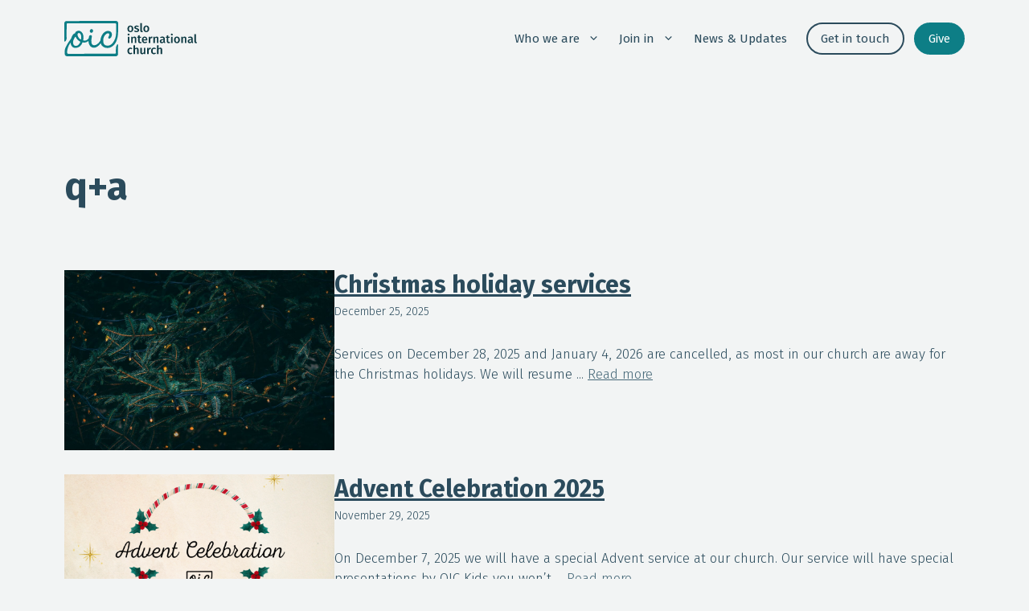

--- FILE ---
content_type: text/html; charset=UTF-8
request_url: https://oslointernational.church/tag/qa/?query-402f26a2-page=1
body_size: 19074
content:
<!DOCTYPE html>
<html lang="en-US">
<head>
	<meta charset="UTF-8">
	<meta name='robots' content='index, follow, max-image-preview:large, max-snippet:-1, max-video-preview:-1' />
<meta name="viewport" content="width=device-width, initial-scale=1">
	<!-- This site is optimized with the Yoast SEO plugin v26.8 - https://yoast.com/product/yoast-seo-wordpress/ -->
	<title>q+a Archives - Oslo International Church</title>
	<link rel="canonical" href="https://oslointernational.church/tag/qa/" />
	<meta property="og:locale" content="en_US" />
	<meta property="og:type" content="article" />
	<meta property="og:title" content="q+a Archives - Oslo International Church" />
	<meta property="og:url" content="https://oslointernational.church/tag/qa/" />
	<meta property="og:site_name" content="Oslo International Church" />
	<meta property="og:image" content="https://oslointernational.church/wp-content/uploads/2024/03/ogimg_oic.png" />
	<meta property="og:image:width" content="1200" />
	<meta property="og:image:height" content="675" />
	<meta property="og:image:type" content="image/png" />
	<meta name="twitter:card" content="summary_large_image" />
	<script type="application/ld+json" class="yoast-schema-graph">{"@context":"https://schema.org","@graph":[{"@type":"CollectionPage","@id":"https://oslointernational.church/tag/qa/","url":"https://oslointernational.church/tag/qa/","name":"q+a Archives - Oslo International Church","isPartOf":{"@id":"https://oslointernational.church/#website"},"breadcrumb":{"@id":"https://oslointernational.church/tag/qa/#breadcrumb"},"inLanguage":"en-US"},{"@type":"BreadcrumbList","@id":"https://oslointernational.church/tag/qa/#breadcrumb","itemListElement":[{"@type":"ListItem","position":1,"name":"Home","item":"https://oslointernational.church/"},{"@type":"ListItem","position":2,"name":"q+a"}]},{"@type":"WebSite","@id":"https://oslointernational.church/#website","url":"https://oslointernational.church/","name":"Oslo International Church","description":"Your English Speaking Christian Community in Oslo, Norway","publisher":{"@id":"https://oslointernational.church/#organization"},"potentialAction":[{"@type":"SearchAction","target":{"@type":"EntryPoint","urlTemplate":"https://oslointernational.church/?s={search_term_string}"},"query-input":{"@type":"PropertyValueSpecification","valueRequired":true,"valueName":"search_term_string"}}],"inLanguage":"en-US"},{"@type":"Organization","@id":"https://oslointernational.church/#organization","name":"Oslo International Church","alternateName":"OiC","url":"https://oslointernational.church/","logo":{"@type":"ImageObject","inLanguage":"en-US","@id":"https://oslointernational.church/#/schema/logo/image/","url":"https://oslointernational.church/wp-content/uploads/2024/03/favicon.jpg","contentUrl":"https://oslointernational.church/wp-content/uploads/2024/03/favicon.jpg","width":512,"height":512,"caption":"Oslo International Church"},"image":{"@id":"https://oslointernational.church/#/schema/logo/image/"},"sameAs":["https://www.facebook.com/oslointernationalchurch","https://instagram.com/oslointernationalchurch","https://www.youtube.com/@oslointernationalchurch4209","https://podcast.oslointernational.church/","https://church.us2.list-manage.com/subscribe?u=daeb55592ab549f31e690878d&id=e48c6808d2"]}]}</script>
	<!-- / Yoast SEO plugin. -->


<link rel='dns-prefetch' href='//www.googletagmanager.com' />
<link rel='dns-prefetch' href='//stats.wp.com' />
<link href='https://fonts.gstatic.com' crossorigin rel='preconnect' />
<link href='https://fonts.googleapis.com' crossorigin rel='preconnect' />
<link rel="alternate" type="application/rss+xml" title="Oslo International Church &raquo; Feed" href="https://oslointernational.church/feed/" />
<link rel="alternate" type="application/rss+xml" title="Oslo International Church &raquo; Comments Feed" href="https://oslointernational.church/comments/feed/" />
<link rel="alternate" type="application/rss+xml" title="Oslo International Church &raquo; q+a Tag Feed" href="https://oslointernational.church/tag/qa/feed/" />
<style id='wp-img-auto-sizes-contain-inline-css'>
img:is([sizes=auto i],[sizes^="auto," i]){contain-intrinsic-size:3000px 1500px}
/*# sourceURL=wp-img-auto-sizes-contain-inline-css */
</style>

<style id='wp-emoji-styles-inline-css'>

	img.wp-smiley, img.emoji {
		display: inline !important;
		border: none !important;
		box-shadow: none !important;
		height: 1em !important;
		width: 1em !important;
		margin: 0 0.07em !important;
		vertical-align: -0.1em !important;
		background: none !important;
		padding: 0 !important;
	}
/*# sourceURL=wp-emoji-styles-inline-css */
</style>
<link rel='stylesheet' id='wp-block-library-css' href='https://oslointernational.church/wp-includes/css/dist/block-library/style.min.css?ver=6.9' media='all' />
<style id='classic-theme-styles-inline-css'>
/*! This file is auto-generated */
.wp-block-button__link{color:#fff;background-color:#32373c;border-radius:9999px;box-shadow:none;text-decoration:none;padding:calc(.667em + 2px) calc(1.333em + 2px);font-size:1.125em}.wp-block-file__button{background:#32373c;color:#fff;text-decoration:none}
/*# sourceURL=/wp-includes/css/classic-themes.min.css */
</style>
<style id='safe-svg-svg-icon-style-inline-css'>
.safe-svg-cover{text-align:center}.safe-svg-cover .safe-svg-inside{display:inline-block;max-width:100%}.safe-svg-cover svg{fill:currentColor;height:100%;max-height:100%;max-width:100%;width:100%}

/*# sourceURL=https://oslointernational.church/wp-content/plugins/safe-svg/dist/safe-svg-block-frontend.css */
</style>
<link rel='stylesheet' id='mediaelement-css' href='https://oslointernational.church/wp-includes/js/mediaelement/mediaelementplayer-legacy.min.css?ver=4.2.17' media='all' />
<link rel='stylesheet' id='wp-mediaelement-css' href='https://oslointernational.church/wp-includes/js/mediaelement/wp-mediaelement.min.css?ver=6.9' media='all' />
<style id='jetpack-sharing-buttons-style-inline-css'>
.jetpack-sharing-buttons__services-list{display:flex;flex-direction:row;flex-wrap:wrap;gap:0;list-style-type:none;margin:5px;padding:0}.jetpack-sharing-buttons__services-list.has-small-icon-size{font-size:12px}.jetpack-sharing-buttons__services-list.has-normal-icon-size{font-size:16px}.jetpack-sharing-buttons__services-list.has-large-icon-size{font-size:24px}.jetpack-sharing-buttons__services-list.has-huge-icon-size{font-size:36px}@media print{.jetpack-sharing-buttons__services-list{display:none!important}}.editor-styles-wrapper .wp-block-jetpack-sharing-buttons{gap:0;padding-inline-start:0}ul.jetpack-sharing-buttons__services-list.has-background{padding:1.25em 2.375em}
/*# sourceURL=https://oslointernational.church/wp-content/plugins/jetpack/_inc/blocks/sharing-buttons/view.css */
</style>
<style id='global-styles-inline-css'>
:root{--wp--preset--aspect-ratio--square: 1;--wp--preset--aspect-ratio--4-3: 4/3;--wp--preset--aspect-ratio--3-4: 3/4;--wp--preset--aspect-ratio--3-2: 3/2;--wp--preset--aspect-ratio--2-3: 2/3;--wp--preset--aspect-ratio--16-9: 16/9;--wp--preset--aspect-ratio--9-16: 9/16;--wp--preset--color--black: #000000;--wp--preset--color--cyan-bluish-gray: #abb8c3;--wp--preset--color--white: #ffffff;--wp--preset--color--pale-pink: #f78da7;--wp--preset--color--vivid-red: #cf2e2e;--wp--preset--color--luminous-vivid-orange: #ff6900;--wp--preset--color--luminous-vivid-amber: #fcb900;--wp--preset--color--light-green-cyan: #7bdcb5;--wp--preset--color--vivid-green-cyan: #00d084;--wp--preset--color--pale-cyan-blue: #8ed1fc;--wp--preset--color--vivid-cyan-blue: #0693e3;--wp--preset--color--vivid-purple: #9b51e0;--wp--preset--color--contrast: var(--contrast);--wp--preset--color--contrast-2: var(--contrast-2);--wp--preset--color--contrast-3: var(--contrast-3);--wp--preset--color--base: var(--base);--wp--preset--color--base-2: var(--base-2);--wp--preset--color--base-3: var(--base-3);--wp--preset--color--base-darker-pink: var(--base-darker-pink);--wp--preset--gradient--vivid-cyan-blue-to-vivid-purple: linear-gradient(135deg,rgb(6,147,227) 0%,rgb(155,81,224) 100%);--wp--preset--gradient--light-green-cyan-to-vivid-green-cyan: linear-gradient(135deg,rgb(122,220,180) 0%,rgb(0,208,130) 100%);--wp--preset--gradient--luminous-vivid-amber-to-luminous-vivid-orange: linear-gradient(135deg,rgb(252,185,0) 0%,rgb(255,105,0) 100%);--wp--preset--gradient--luminous-vivid-orange-to-vivid-red: linear-gradient(135deg,rgb(255,105,0) 0%,rgb(207,46,46) 100%);--wp--preset--gradient--very-light-gray-to-cyan-bluish-gray: linear-gradient(135deg,rgb(238,238,238) 0%,rgb(169,184,195) 100%);--wp--preset--gradient--cool-to-warm-spectrum: linear-gradient(135deg,rgb(74,234,220) 0%,rgb(151,120,209) 20%,rgb(207,42,186) 40%,rgb(238,44,130) 60%,rgb(251,105,98) 80%,rgb(254,248,76) 100%);--wp--preset--gradient--blush-light-purple: linear-gradient(135deg,rgb(255,206,236) 0%,rgb(152,150,240) 100%);--wp--preset--gradient--blush-bordeaux: linear-gradient(135deg,rgb(254,205,165) 0%,rgb(254,45,45) 50%,rgb(107,0,62) 100%);--wp--preset--gradient--luminous-dusk: linear-gradient(135deg,rgb(255,203,112) 0%,rgb(199,81,192) 50%,rgb(65,88,208) 100%);--wp--preset--gradient--pale-ocean: linear-gradient(135deg,rgb(255,245,203) 0%,rgb(182,227,212) 50%,rgb(51,167,181) 100%);--wp--preset--gradient--electric-grass: linear-gradient(135deg,rgb(202,248,128) 0%,rgb(113,206,126) 100%);--wp--preset--gradient--midnight: linear-gradient(135deg,rgb(2,3,129) 0%,rgb(40,116,252) 100%);--wp--preset--font-size--small: 13px;--wp--preset--font-size--medium: 20px;--wp--preset--font-size--large: 36px;--wp--preset--font-size--x-large: 42px;--wp--preset--spacing--20: 0.44rem;--wp--preset--spacing--30: 0.67rem;--wp--preset--spacing--40: 1rem;--wp--preset--spacing--50: 1.5rem;--wp--preset--spacing--60: 2.25rem;--wp--preset--spacing--70: 3.38rem;--wp--preset--spacing--80: 5.06rem;--wp--preset--shadow--natural: 6px 6px 9px rgba(0, 0, 0, 0.2);--wp--preset--shadow--deep: 12px 12px 50px rgba(0, 0, 0, 0.4);--wp--preset--shadow--sharp: 6px 6px 0px rgba(0, 0, 0, 0.2);--wp--preset--shadow--outlined: 6px 6px 0px -3px rgb(255, 255, 255), 6px 6px rgb(0, 0, 0);--wp--preset--shadow--crisp: 6px 6px 0px rgb(0, 0, 0);}:where(.is-layout-flex){gap: 0.5em;}:where(.is-layout-grid){gap: 0.5em;}body .is-layout-flex{display: flex;}.is-layout-flex{flex-wrap: wrap;align-items: center;}.is-layout-flex > :is(*, div){margin: 0;}body .is-layout-grid{display: grid;}.is-layout-grid > :is(*, div){margin: 0;}:where(.wp-block-columns.is-layout-flex){gap: 2em;}:where(.wp-block-columns.is-layout-grid){gap: 2em;}:where(.wp-block-post-template.is-layout-flex){gap: 1.25em;}:where(.wp-block-post-template.is-layout-grid){gap: 1.25em;}.has-black-color{color: var(--wp--preset--color--black) !important;}.has-cyan-bluish-gray-color{color: var(--wp--preset--color--cyan-bluish-gray) !important;}.has-white-color{color: var(--wp--preset--color--white) !important;}.has-pale-pink-color{color: var(--wp--preset--color--pale-pink) !important;}.has-vivid-red-color{color: var(--wp--preset--color--vivid-red) !important;}.has-luminous-vivid-orange-color{color: var(--wp--preset--color--luminous-vivid-orange) !important;}.has-luminous-vivid-amber-color{color: var(--wp--preset--color--luminous-vivid-amber) !important;}.has-light-green-cyan-color{color: var(--wp--preset--color--light-green-cyan) !important;}.has-vivid-green-cyan-color{color: var(--wp--preset--color--vivid-green-cyan) !important;}.has-pale-cyan-blue-color{color: var(--wp--preset--color--pale-cyan-blue) !important;}.has-vivid-cyan-blue-color{color: var(--wp--preset--color--vivid-cyan-blue) !important;}.has-vivid-purple-color{color: var(--wp--preset--color--vivid-purple) !important;}.has-black-background-color{background-color: var(--wp--preset--color--black) !important;}.has-cyan-bluish-gray-background-color{background-color: var(--wp--preset--color--cyan-bluish-gray) !important;}.has-white-background-color{background-color: var(--wp--preset--color--white) !important;}.has-pale-pink-background-color{background-color: var(--wp--preset--color--pale-pink) !important;}.has-vivid-red-background-color{background-color: var(--wp--preset--color--vivid-red) !important;}.has-luminous-vivid-orange-background-color{background-color: var(--wp--preset--color--luminous-vivid-orange) !important;}.has-luminous-vivid-amber-background-color{background-color: var(--wp--preset--color--luminous-vivid-amber) !important;}.has-light-green-cyan-background-color{background-color: var(--wp--preset--color--light-green-cyan) !important;}.has-vivid-green-cyan-background-color{background-color: var(--wp--preset--color--vivid-green-cyan) !important;}.has-pale-cyan-blue-background-color{background-color: var(--wp--preset--color--pale-cyan-blue) !important;}.has-vivid-cyan-blue-background-color{background-color: var(--wp--preset--color--vivid-cyan-blue) !important;}.has-vivid-purple-background-color{background-color: var(--wp--preset--color--vivid-purple) !important;}.has-black-border-color{border-color: var(--wp--preset--color--black) !important;}.has-cyan-bluish-gray-border-color{border-color: var(--wp--preset--color--cyan-bluish-gray) !important;}.has-white-border-color{border-color: var(--wp--preset--color--white) !important;}.has-pale-pink-border-color{border-color: var(--wp--preset--color--pale-pink) !important;}.has-vivid-red-border-color{border-color: var(--wp--preset--color--vivid-red) !important;}.has-luminous-vivid-orange-border-color{border-color: var(--wp--preset--color--luminous-vivid-orange) !important;}.has-luminous-vivid-amber-border-color{border-color: var(--wp--preset--color--luminous-vivid-amber) !important;}.has-light-green-cyan-border-color{border-color: var(--wp--preset--color--light-green-cyan) !important;}.has-vivid-green-cyan-border-color{border-color: var(--wp--preset--color--vivid-green-cyan) !important;}.has-pale-cyan-blue-border-color{border-color: var(--wp--preset--color--pale-cyan-blue) !important;}.has-vivid-cyan-blue-border-color{border-color: var(--wp--preset--color--vivid-cyan-blue) !important;}.has-vivid-purple-border-color{border-color: var(--wp--preset--color--vivid-purple) !important;}.has-vivid-cyan-blue-to-vivid-purple-gradient-background{background: var(--wp--preset--gradient--vivid-cyan-blue-to-vivid-purple) !important;}.has-light-green-cyan-to-vivid-green-cyan-gradient-background{background: var(--wp--preset--gradient--light-green-cyan-to-vivid-green-cyan) !important;}.has-luminous-vivid-amber-to-luminous-vivid-orange-gradient-background{background: var(--wp--preset--gradient--luminous-vivid-amber-to-luminous-vivid-orange) !important;}.has-luminous-vivid-orange-to-vivid-red-gradient-background{background: var(--wp--preset--gradient--luminous-vivid-orange-to-vivid-red) !important;}.has-very-light-gray-to-cyan-bluish-gray-gradient-background{background: var(--wp--preset--gradient--very-light-gray-to-cyan-bluish-gray) !important;}.has-cool-to-warm-spectrum-gradient-background{background: var(--wp--preset--gradient--cool-to-warm-spectrum) !important;}.has-blush-light-purple-gradient-background{background: var(--wp--preset--gradient--blush-light-purple) !important;}.has-blush-bordeaux-gradient-background{background: var(--wp--preset--gradient--blush-bordeaux) !important;}.has-luminous-dusk-gradient-background{background: var(--wp--preset--gradient--luminous-dusk) !important;}.has-pale-ocean-gradient-background{background: var(--wp--preset--gradient--pale-ocean) !important;}.has-electric-grass-gradient-background{background: var(--wp--preset--gradient--electric-grass) !important;}.has-midnight-gradient-background{background: var(--wp--preset--gradient--midnight) !important;}.has-small-font-size{font-size: var(--wp--preset--font-size--small) !important;}.has-medium-font-size{font-size: var(--wp--preset--font-size--medium) !important;}.has-large-font-size{font-size: var(--wp--preset--font-size--large) !important;}.has-x-large-font-size{font-size: var(--wp--preset--font-size--x-large) !important;}
:where(.wp-block-post-template.is-layout-flex){gap: 1.25em;}:where(.wp-block-post-template.is-layout-grid){gap: 1.25em;}
:where(.wp-block-term-template.is-layout-flex){gap: 1.25em;}:where(.wp-block-term-template.is-layout-grid){gap: 1.25em;}
:where(.wp-block-columns.is-layout-flex){gap: 2em;}:where(.wp-block-columns.is-layout-grid){gap: 2em;}
:root :where(.wp-block-pullquote){font-size: 1.5em;line-height: 1.6;}
/*# sourceURL=global-styles-inline-css */
</style>
<link rel='stylesheet' id='generate-style-css' href='https://oslointernational.church/wp-content/themes/generatepress/assets/css/main.min.css?ver=3.6.1' media='all' />
<style id='generate-style-inline-css'>
body{background-color:var(--base-3);color:var(--contrast);}a{color:var(--contrast-2);}a{text-decoration:underline;}a:hover, a:focus{text-decoration:none;}.entry-title a, .site-branding a, a.button, .wp-block-button__link, .main-navigation a{text-decoration:none;}a:hover, a:focus, a:active{color:var(--contrast);}.wp-block-group__inner-container{max-width:1200px;margin-left:auto;margin-right:auto;}.site-header .header-image{width:100px;}.generate-back-to-top{font-size:20px;border-radius:3px;position:fixed;bottom:30px;right:30px;line-height:40px;width:40px;text-align:center;z-index:10;transition:opacity 300ms ease-in-out;opacity:0.1;transform:translateY(1000px);}.generate-back-to-top__show{opacity:1;transform:translateY(0);}:root{--contrast:#2b4b5c;--contrast-2:#466878;--contrast-3:#b4bebf;--base:#fff6ed;--base-2:#D9E3E3;--base-3:#F2F4F4;--base-darker-pink:#f0e1cd;}:root .has-contrast-color{color:var(--contrast);}:root .has-contrast-background-color{background-color:var(--contrast);}:root .has-contrast-2-color{color:var(--contrast-2);}:root .has-contrast-2-background-color{background-color:var(--contrast-2);}:root .has-contrast-3-color{color:var(--contrast-3);}:root .has-contrast-3-background-color{background-color:var(--contrast-3);}:root .has-base-color{color:var(--base);}:root .has-base-background-color{background-color:var(--base);}:root .has-base-2-color{color:var(--base-2);}:root .has-base-2-background-color{background-color:var(--base-2);}:root .has-base-3-color{color:var(--base-3);}:root .has-base-3-background-color{background-color:var(--base-3);}:root .has-base-darker-pink-color{color:var(--base-darker-pink);}:root .has-base-darker-pink-background-color{background-color:var(--base-darker-pink);}body, button, input, select, textarea{font-family:Fira Sans, sans-serif;font-weight:300;}.main-title{font-size:43px;}h1, h2, h3, h4, h5, h6{font-weight:bold;}h1{font-size:48px;line-height:1em;}h2{font-size:40px;}.gb-button{font-family:Fira Sans, sans-serif;font-weight:normal;font-size:24px;}.top-bar{background-color:var(--contrast);color:#ffffff;}.top-bar a{color:#ffffff;}.top-bar a:hover{color:#303030;}.site-header{background-color:var(--base-2);}.main-title a,.main-title a:hover{color:var(--contrast);}.site-description{color:var(--contrast-2);}.main-navigation,.main-navigation ul ul{background-color:var(--base-3);}.main-navigation .main-nav ul li a, .main-navigation .menu-toggle, .main-navigation .menu-bar-items{color:var(--contrast);}.main-navigation .main-nav ul li:not([class*="current-menu-"]):hover > a, .main-navigation .main-nav ul li:not([class*="current-menu-"]):focus > a, .main-navigation .main-nav ul li.sfHover:not([class*="current-menu-"]) > a, .main-navigation .menu-bar-item:hover > a, .main-navigation .menu-bar-item.sfHover > a{color:var(--accent);}button.menu-toggle:hover,button.menu-toggle:focus{color:var(--contrast);}.main-navigation .main-nav ul li[class*="current-menu-"] > a{color:var(--accent);}.navigation-search input[type="search"],.navigation-search input[type="search"]:active, .navigation-search input[type="search"]:focus, .main-navigation .main-nav ul li.search-item.active > a, .main-navigation .menu-bar-items .search-item.active > a{color:var(--accent);}.main-navigation ul ul{background-color:var(--base);}.separate-containers .inside-article, .separate-containers .comments-area, .separate-containers .page-header, .one-container .container, .separate-containers .paging-navigation, .inside-page-header{background-color:var(--base-3);}.entry-title a{color:var(--contrast);}.entry-title a:hover{color:var(--contrast-2);}.entry-meta{color:var(--contrast-2);}.sidebar .widget{background-color:var(--base-3);}.footer-widgets{background-color:var(--base-3);}.site-info{background-color:var(--base-3);}input[type="text"],input[type="email"],input[type="url"],input[type="password"],input[type="search"],input[type="tel"],input[type="number"],textarea,select{color:var(--contrast);background-color:var(--base-3);border-color:var(--base);}input[type="text"]:focus,input[type="email"]:focus,input[type="url"]:focus,input[type="password"]:focus,input[type="search"]:focus,input[type="tel"]:focus,input[type="number"]:focus,textarea:focus,select:focus{color:var(--contrast);background-color:var(--base-3);border-color:var(--contrast-3);}button,html input[type="button"],input[type="reset"],input[type="submit"],a.button,a.wp-block-button__link:not(.has-background){color:#ffffff;background-color:var(--contrast-2);}button:hover,html input[type="button"]:hover,input[type="reset"]:hover,input[type="submit"]:hover,a.button:hover,button:focus,html input[type="button"]:focus,input[type="reset"]:focus,input[type="submit"]:focus,a.button:focus,a.wp-block-button__link:not(.has-background):active,a.wp-block-button__link:not(.has-background):focus,a.wp-block-button__link:not(.has-background):hover{color:#ffffff;background-color:var(--contrast);}a.generate-back-to-top{background-color:rgba( 0,0,0,0.4 );color:#ffffff;}a.generate-back-to-top:hover,a.generate-back-to-top:focus{background-color:rgba( 0,0,0,0.6 );color:#ffffff;}:root{--gp-search-modal-bg-color:var(--base-3);--gp-search-modal-text-color:var(--contrast);--gp-search-modal-overlay-bg-color:rgba(0,0,0,0.2);}@media (max-width: 768px){.main-navigation .menu-bar-item:hover > a, .main-navigation .menu-bar-item.sfHover > a{background:none;color:var(--contrast);}}.nav-below-header .main-navigation .inside-navigation.grid-container, .nav-above-header .main-navigation .inside-navigation.grid-container{padding:0px 28px 0px 28px;}.site-main .wp-block-group__inner-container{padding:40px;}.separate-containers .paging-navigation{padding-top:20px;padding-bottom:20px;}.entry-content .alignwide, body:not(.no-sidebar) .entry-content .alignfull{margin-left:-40px;width:calc(100% + 80px);max-width:calc(100% + 80px);}.sidebar .widget, .page-header, .widget-area .main-navigation, .site-main > *{margin-bottom:32px;}.separate-containers .site-main{margin:32px;}.both-right .inside-left-sidebar,.both-left .inside-left-sidebar{margin-right:16px;}.both-right .inside-right-sidebar,.both-left .inside-right-sidebar{margin-left:16px;}.separate-containers .featured-image{margin-top:32px;}.separate-containers .inside-right-sidebar, .separate-containers .inside-left-sidebar{margin-top:32px;margin-bottom:32px;}.main-navigation .main-nav ul li a,.menu-toggle,.main-navigation .menu-bar-item > a{padding-left:12px;padding-right:12px;line-height:64px;}.main-navigation .main-nav ul ul li a{padding:12px;}.navigation-search input[type="search"]{height:64px;}.rtl .menu-item-has-children .dropdown-menu-toggle{padding-left:12px;}.menu-item-has-children .dropdown-menu-toggle{padding-right:12px;}.menu-item-has-children ul .dropdown-menu-toggle{padding-top:12px;padding-bottom:12px;margin-top:-12px;}.rtl .main-navigation .main-nav ul li.menu-item-has-children > a{padding-right:12px;}@media (max-width:768px){.separate-containers .inside-article, .separate-containers .comments-area, .separate-containers .page-header, .separate-containers .paging-navigation, .one-container .site-content, .inside-page-header{padding:30px;}.site-main .wp-block-group__inner-container{padding:30px;}.inside-top-bar{padding-right:30px;padding-left:30px;}.inside-header{padding-right:30px;padding-left:30px;}.widget-area .widget{padding-top:30px;padding-right:30px;padding-bottom:30px;padding-left:30px;}.footer-widgets-container{padding-top:30px;padding-right:30px;padding-bottom:30px;padding-left:30px;}.inside-site-info{padding-right:30px;padding-left:30px;}.entry-content .alignwide, body:not(.no-sidebar) .entry-content .alignfull{margin-left:-30px;width:calc(100% + 60px);max-width:calc(100% + 60px);}.one-container .site-main .paging-navigation{margin-bottom:32px;}}/* End cached CSS */.is-right-sidebar{width:30%;}.is-left-sidebar{width:30%;}.site-content .content-area{width:100%;}@media (max-width: 768px){.main-navigation .menu-toggle,.sidebar-nav-mobile:not(#sticky-placeholder){display:block;}.main-navigation ul,.gen-sidebar-nav,.main-navigation:not(.slideout-navigation):not(.toggled) .main-nav > ul,.has-inline-mobile-toggle #site-navigation .inside-navigation > *:not(.navigation-search):not(.main-nav){display:none;}.nav-align-right .inside-navigation,.nav-align-center .inside-navigation{justify-content:space-between;}}
.elementor-template-full-width .site-content{display:block;}
.dynamic-author-image-rounded{border-radius:100%;}.dynamic-featured-image, .dynamic-author-image{vertical-align:middle;}.one-container.blog .dynamic-content-template:not(:last-child), .one-container.archive .dynamic-content-template:not(:last-child){padding-bottom:0px;}.dynamic-entry-excerpt > p:last-child{margin-bottom:0px;}
.main-navigation .main-nav ul li a,.menu-toggle,.main-navigation .menu-bar-item > a{transition: line-height 300ms ease}.main-navigation.toggled .main-nav > ul{background-color: var(--base-3)}.sticky-enabled .gen-sidebar-nav.is_stuck .main-navigation {margin-bottom: 0px;}.sticky-enabled .gen-sidebar-nav.is_stuck {z-index: 500;}.sticky-enabled .main-navigation.is_stuck {box-shadow: 0 2px 2px -2px rgba(0, 0, 0, .2);}.navigation-stick:not(.gen-sidebar-nav) {left: 0;right: 0;width: 100% !important;}.both-sticky-menu .main-navigation:not(#mobile-header).toggled .main-nav > ul,.mobile-sticky-menu .main-navigation:not(#mobile-header).toggled .main-nav > ul,.mobile-header-sticky #mobile-header.toggled .main-nav > ul {position: absolute;left: 0;right: 0;z-index: 999;}.nav-float-right .navigation-stick {width: 100% !important;left: 0;}.nav-float-right .navigation-stick .navigation-branding {margin-right: auto;}.main-navigation.has-sticky-branding:not(.grid-container) .inside-navigation:not(.grid-container) .navigation-branding{margin-left: 10px;}
/*# sourceURL=generate-style-inline-css */
</style>
<link rel='stylesheet' id='generate-google-fonts-css' href='https://fonts.googleapis.com/css?family=Fira+Sans%3A100%2C100italic%2C200%2C200italic%2C300%2C300italic%2Cregular%2Citalic%2C500%2C500italic%2C600%2C600italic%2C700%2C700italic%2C800%2C800italic%2C900%2C900italic&#038;display=auto&#038;ver=3.6.1' media='all' />
<style id='generateblocks-inline-css'>
.gb-container-c8906110{padding-top:80px;padding-right:40px;padding-left:40px;}.gb-container-c074b59b{display:flex;column-gap:40px;}.gb-grid-wrapper > .gb-grid-column-c074b59b{width:100%;}.gb-container-bd4b30a4{flex-shrink:0;flex-basis:30%;}.gb-container-001b9ac4{display:flex;justify-content:center;margin-top:20px;}h1.gb-headline-d1082472{margin-bottom:80px;}h2.gb-headline-e1acf1b1{font-size:30px;margin-bottom:5px;color:var(--contrast);}h2.gb-headline-e1acf1b1 a{color:var(--contrast);}p.gb-headline-2e0ad22e{font-size:14px;margin-bottom:30px;}.gb-grid-wrapper-ae5102e2{display:flex;flex-wrap:wrap;row-gap:40px;margin-left:-20px;}.gb-grid-wrapper-ae5102e2 > .gb-grid-column{box-sizing:border-box;padding-left:20px;}.gb-block-image-6cb53b4b{margin-bottom:30px;}.gb-image-6cb53b4b{width:100%;height:auto;object-fit:cover;vertical-align:middle;}.gb-query-loop-pagination a.gb-button-a37b1f86{display:inline-flex;padding:15px 20px;color:var(--contrast);text-decoration:none;}.gb-query-loop-pagination a.gb-button-a37b1f86:hover, .gb-query-loop-pagination a.gb-button-a37b1f86:active, .gb-query-loop-pagination a.gb-button-a37b1f86:focus{color:var(--contrast-2);}.gb-query-loop-pagination .gb-button-a7b7f703{display:inline-flex;padding:15px 20px;color:var(--contrast);text-decoration:none;}.gb-query-loop-pagination .gb-button-a7b7f703:hover, .gb-query-loop-pagination .gb-button-a7b7f703:active, .gb-query-loop-pagination .gb-button-a7b7f703:focus{color:var(--contrast-2);}.gb-query-loop-pagination a.gb-button-3e764cf2{display:inline-flex;padding:15px 20px;color:var(--contrast);text-decoration:none;}.gb-query-loop-pagination a.gb-button-3e764cf2:hover, .gb-query-loop-pagination a.gb-button-3e764cf2:active, .gb-query-loop-pagination a.gb-button-3e764cf2:focus{color:var(--contrast-2);}@media (max-width: 767px) {.gb-container-c074b59b{flex-wrap:wrap;}.gb-grid-wrapper > .gb-grid-column-c074b59b{width:100%;}.gb-container-bd4b30a4{flex-grow:1;}.gb-grid-wrapper > .gb-grid-column-bd4b30a4{flex-grow:1;}}:root{--gb-container-width:1200px;}.gb-container .wp-block-image img{vertical-align:middle;}.gb-grid-wrapper .wp-block-image{margin-bottom:0;}.gb-highlight{background:none;}.gb-shape{line-height:0;}
/*# sourceURL=generateblocks-inline-css */
</style>
<link rel='stylesheet' id='generate-blog-images-css' href='https://oslointernational.church/wp-content/plugins/gp-premium/blog/functions/css/featured-images.min.css?ver=2.5.5' media='all' />
<link rel='stylesheet' id='generate-navigation-branding-css' href='https://oslointernational.church/wp-content/plugins/gp-premium/menu-plus/functions/css/navigation-branding-flex.min.css?ver=2.5.5' media='all' />
<style id='generate-navigation-branding-inline-css'>
@media (max-width: 768px){.site-header, #site-navigation, #sticky-navigation{display:none !important;opacity:0.0;}#mobile-header{display:block !important;width:100% !important;}#mobile-header .main-nav > ul{display:none;}#mobile-header.toggled .main-nav > ul, #mobile-header .menu-toggle, #mobile-header .mobile-bar-items{display:block;}#mobile-header .main-nav{-ms-flex:0 0 100%;flex:0 0 100%;-webkit-box-ordinal-group:5;-ms-flex-order:4;order:4;}}.main-navigation.has-branding .inside-navigation.grid-container, .main-navigation.has-branding.grid-container .inside-navigation:not(.grid-container){padding:0px 40px 0px 40px;}.main-navigation.has-branding:not(.grid-container) .inside-navigation:not(.grid-container) .navigation-branding{margin-left:10px;}.main-navigation .sticky-navigation-logo, .main-navigation.navigation-stick .site-logo:not(.mobile-header-logo){display:none;}.main-navigation.navigation-stick .sticky-navigation-logo{display:block;}.navigation-branding img, .site-logo.mobile-header-logo img{height:64px;width:auto;}.navigation-branding .main-title{line-height:64px;}@media (max-width: 768px){.main-navigation.has-branding.nav-align-center .menu-bar-items, .main-navigation.has-sticky-branding.navigation-stick.nav-align-center .menu-bar-items{margin-left:auto;}.navigation-branding{margin-right:auto;margin-left:10px;}.navigation-branding .main-title, .mobile-header-navigation .site-logo{margin-left:10px;}.main-navigation.has-branding .inside-navigation.grid-container{padding:0px;}}
/*# sourceURL=generate-navigation-branding-inline-css */
</style>
<script src="https://oslointernational.church/wp-includes/js/jquery/jquery.min.js?ver=3.7.1" id="jquery-core-js"></script>

<!-- Google tag (gtag.js) snippet added by Site Kit -->
<!-- Google Analytics snippet added by Site Kit -->
<script src="https://www.googletagmanager.com/gtag/js?id=GT-KTR3WS7" id="google_gtagjs-js" async></script>
<script id="google_gtagjs-js-after">
window.dataLayer = window.dataLayer || [];function gtag(){dataLayer.push(arguments);}
gtag("set","linker",{"domains":["oslointernational.church"]});
gtag("js", new Date());
gtag("set", "developer_id.dZTNiMT", true);
gtag("config", "GT-KTR3WS7");
//# sourceURL=google_gtagjs-js-after
</script>
<link rel="https://api.w.org/" href="https://oslointernational.church/wp-json/" /><link rel="alternate" title="JSON" type="application/json" href="https://oslointernational.church/wp-json/wp/v2/tags/71" /><link rel="EditURI" type="application/rsd+xml" title="RSD" href="https://oslointernational.church/xmlrpc.php?rsd" />
<meta name="generator" content="WordPress 6.9" />
<meta name="generator" content="Site Kit by Google 1.170.0" />	<style>img#wpstats{display:none}</style>
		<meta name="google-site-verification" content="kXJhQ45z9Tsjc1__CdU-cvmL7icuCn0PeL1U8qmMxl4"><meta name="generator" content="Elementor 3.34.2; features: additional_custom_breakpoints; settings: css_print_method-external, google_font-enabled, font_display-swap">
			<style>
				.e-con.e-parent:nth-of-type(n+4):not(.e-lazyloaded):not(.e-no-lazyload),
				.e-con.e-parent:nth-of-type(n+4):not(.e-lazyloaded):not(.e-no-lazyload) * {
					background-image: none !important;
				}
				@media screen and (max-height: 1024px) {
					.e-con.e-parent:nth-of-type(n+3):not(.e-lazyloaded):not(.e-no-lazyload),
					.e-con.e-parent:nth-of-type(n+3):not(.e-lazyloaded):not(.e-no-lazyload) * {
						background-image: none !important;
					}
				}
				@media screen and (max-height: 640px) {
					.e-con.e-parent:nth-of-type(n+2):not(.e-lazyloaded):not(.e-no-lazyload),
					.e-con.e-parent:nth-of-type(n+2):not(.e-lazyloaded):not(.e-no-lazyload) * {
						background-image: none !important;
					}
				}
			</style>
			<link rel="icon" href="https://oslointernational.church/wp-content/uploads/2024/03/cropped-favicon-32x32.jpg" sizes="32x32" />
<link rel="icon" href="https://oslointernational.church/wp-content/uploads/2024/03/cropped-favicon-192x192.jpg" sizes="192x192" />
<link rel="apple-touch-icon" href="https://oslointernational.church/wp-content/uploads/2024/03/cropped-favicon-180x180.jpg" />
<meta name="msapplication-TileImage" content="https://oslointernational.church/wp-content/uploads/2024/03/cropped-favicon-270x270.jpg" />
		<style id="wp-custom-css">
			/* GeneratePress Site CSS */ .custom-border {
	border-radius:255px 15px 225px 15px/15px 225px 15px 255px;
}
.custom-bg-shape {
	border-radius: 15px 225px 15px 255px/255px 15px 225px 15px;
}
/*body:not(.page) :is(.site-header,.main-navigation) {
    background-color: var(--base);
}*/
 /* End GeneratePress Site CSS */

.main-navigation {
	padding: 16px 0;
}

.top-button {
	border: 2px solid;
	margin-left: 12px;
	border-radius: 40px;
	padding:0 4px;
}

.top-button a {
	line-height: 36px!important;
}

.give-button {
	border-color: #0D7E86;
	background-color: #0D7E86;
}

.give-button a {
	color: white!important;
}

.gotcha {
	opacity: 0;
	height: 0!important;
}


.rotate-welcome {
    transform: rotate(-3.6deg);
    transform-origin: 0 0;
}

@media only screen and (max-width: 768px) {
  .top-button {
		width: auto!important;
		margin-left: 12px;
		margin-right: 12px;
		margin-bottom: 12px;
		text-align: center!important;
	}
}

/* Remove meta data */
.entry-meta .byline, .entry-meta .cat-links { display: none; }
.entry-meta .posted-on { display: none; }		</style>
		</head>

<body class="archive tag tag-qa tag-71 wp-custom-logo wp-embed-responsive wp-theme-generatepress post-image-below-header post-image-aligned-center sticky-menu-fade sticky-enabled desktop-sticky-menu mobile-header mobile-header-logo mobile-header-sticky no-sidebar nav-below-header separate-containers header-aligned-left dropdown-hover elementor-default elementor-kit-5056" itemtype="https://schema.org/Blog" itemscope>
	<a class="screen-reader-text skip-link" href="#content" title="Skip to content">Skip to content</a>		<nav id="mobile-header" data-auto-hide-sticky itemtype="https://schema.org/SiteNavigationElement" itemscope class="main-navigation mobile-header-navigation has-branding has-sticky-branding">
			<div class="inside-navigation grid-container grid-parent">
				<div class="site-logo mobile-header-logo">
						<a href="https://oslointernational.church/" title="Oslo International Church" rel="home">
							<img src="https://oslointernational.church/wp-content/uploads/2024/03/logo.svg" alt="Oslo International Church" class="is-logo-image" width="180" height="48" />
						</a>
					</div>					<button class="menu-toggle" aria-controls="mobile-menu" aria-expanded="false">
						<span class="gp-icon icon-menu-bars"><svg viewBox="0 0 512 512" aria-hidden="true" xmlns="http://www.w3.org/2000/svg" width="1em" height="1em"><path d="M0 96c0-13.255 10.745-24 24-24h464c13.255 0 24 10.745 24 24s-10.745 24-24 24H24c-13.255 0-24-10.745-24-24zm0 160c0-13.255 10.745-24 24-24h464c13.255 0 24 10.745 24 24s-10.745 24-24 24H24c-13.255 0-24-10.745-24-24zm0 160c0-13.255 10.745-24 24-24h464c13.255 0 24 10.745 24 24s-10.745 24-24 24H24c-13.255 0-24-10.745-24-24z" /></svg><svg viewBox="0 0 512 512" aria-hidden="true" xmlns="http://www.w3.org/2000/svg" width="1em" height="1em"><path d="M71.029 71.029c9.373-9.372 24.569-9.372 33.942 0L256 222.059l151.029-151.03c9.373-9.372 24.569-9.372 33.942 0 9.372 9.373 9.372 24.569 0 33.942L289.941 256l151.03 151.029c9.372 9.373 9.372 24.569 0 33.942-9.373 9.372-24.569 9.372-33.942 0L256 289.941l-151.029 151.03c-9.373 9.372-24.569 9.372-33.942 0-9.372-9.373-9.372-24.569 0-33.942L222.059 256 71.029 104.971c-9.372-9.373-9.372-24.569 0-33.942z" /></svg></span><span class="mobile-menu">Menu</span>					</button>
					<div id="mobile-menu" class="main-nav"><ul id="menu-main" class=" menu sf-menu"><li id="menu-item-4943" class="menu-item menu-item-type-post_type menu-item-object-page menu-item-has-children menu-item-4943"><a href="https://oslointernational.church/about-us/">Who we are<span role="presentation" class="dropdown-menu-toggle"><span class="gp-icon icon-arrow"><svg viewBox="0 0 330 512" aria-hidden="true" xmlns="http://www.w3.org/2000/svg" width="1em" height="1em"><path d="M305.913 197.085c0 2.266-1.133 4.815-2.833 6.514L171.087 335.593c-1.7 1.7-4.249 2.832-6.515 2.832s-4.815-1.133-6.515-2.832L26.064 203.599c-1.7-1.7-2.832-4.248-2.832-6.514s1.132-4.816 2.832-6.515l14.162-14.163c1.7-1.699 3.966-2.832 6.515-2.832 2.266 0 4.815 1.133 6.515 2.832l111.316 111.317 111.316-111.317c1.7-1.699 4.249-2.832 6.515-2.832s4.815 1.133 6.515 2.832l14.162 14.163c1.7 1.7 2.833 4.249 2.833 6.515z" /></svg></span></span></a>
<ul class="sub-menu">
	<li id="menu-item-4947" class="menu-item menu-item-type-post_type menu-item-object-page menu-item-4947"><a href="https://oslointernational.church/about-us/pastor/">Pastor</a></li>
	<li id="menu-item-4946" class="menu-item menu-item-type-post_type menu-item-object-page menu-item-4946"><a href="https://oslointernational.church/about-us/our-history/">History</a></li>
</ul>
</li>
<li id="menu-item-4949" class="menu-item menu-item-type-custom menu-item-object-custom menu-item-has-children menu-item-4949"><a href="#">Join in<span role="presentation" class="dropdown-menu-toggle"><span class="gp-icon icon-arrow"><svg viewBox="0 0 330 512" aria-hidden="true" xmlns="http://www.w3.org/2000/svg" width="1em" height="1em"><path d="M305.913 197.085c0 2.266-1.133 4.815-2.833 6.514L171.087 335.593c-1.7 1.7-4.249 2.832-6.515 2.832s-4.815-1.133-6.515-2.832L26.064 203.599c-1.7-1.7-2.832-4.248-2.832-6.514s1.132-4.816 2.832-6.515l14.162-14.163c1.7-1.699 3.966-2.832 6.515-2.832 2.266 0 4.815 1.133 6.515 2.832l111.316 111.317 111.316-111.317c1.7-1.699 4.249-2.832 6.515-2.832s4.815 1.133 6.515 2.832l14.162 14.163c1.7 1.7 2.833 4.249 2.833 6.515z" /></svg></span></span></a>
<ul class="sub-menu">
	<li id="menu-item-4950" class="menu-item menu-item-type-post_type menu-item-object-page menu-item-4950"><a href="https://oslointernational.church/sunday-service/">Sunday Service</a></li>
	<li id="menu-item-4951" class="menu-item menu-item-type-post_type menu-item-object-page menu-item-4951"><a href="https://oslointernational.church/oic-kids-ung/">OiC Kids</a></li>
	<li id="menu-item-4955" class="menu-item menu-item-type-post_type menu-item-object-page menu-item-4955"><a href="https://oslointernational.church/growth-groups/">Growth Groups</a></li>
	<li id="menu-item-4954" class="menu-item menu-item-type-post_type menu-item-object-page menu-item-4954"><a href="https://oslointernational.church/social-events/">Social events</a></li>
	<li id="menu-item-4953" class="menu-item menu-item-type-post_type menu-item-object-page menu-item-4953"><a href="https://oslointernational.church/calendar/">Calendar</a></li>
	<li id="menu-item-4952" class="menu-item menu-item-type-post_type menu-item-object-page menu-item-4952"><a href="https://oslointernational.church/join-ministry-team/">Join a Ministry Team</a></li>
	<li id="menu-item-4956" class="menu-item menu-item-type-post_type menu-item-object-page menu-item-4956"><a href="https://oslointernational.church/become-a-member/">Become a member</a></li>
	<li id="menu-item-4957" class="menu-item menu-item-type-post_type menu-item-object-page menu-item-4957"><a href="https://oslointernational.church/contribute-economically/">Contribute financially</a></li>
</ul>
</li>
<li id="menu-item-4938" class="menu-item menu-item-type-post_type menu-item-object-page current_page_parent menu-item-4938"><a href="https://oslointernational.church/news/">News &#038; Updates</a></li>
<li id="menu-item-4945" class="top-button contact-button menu-item menu-item-type-post_type menu-item-object-page menu-item-4945"><a href="https://oslointernational.church/home/get-in-touch/">Get in touch</a></li>
<li id="menu-item-4940" class="top-button give-button menu-item menu-item-type-post_type menu-item-object-page menu-item-4940"><a href="https://oslointernational.church/contribute-economically/">Give</a></li>
</ul></div>			</div><!-- .inside-navigation -->
		</nav><!-- #site-navigation -->
				<nav class="auto-hide-sticky has-branding has-sticky-branding main-navigation nav-align-right sub-menu-right" id="site-navigation" aria-label="Primary"  itemtype="https://schema.org/SiteNavigationElement" itemscope>
			<div class="inside-navigation grid-container">
				<div class="navigation-branding"><div class="site-logo">
						<a href="https://oslointernational.church/" title="Oslo International Church" rel="home">
							<img  class="header-image is-logo-image" alt="Oslo International Church" src="https://oslointernational.church/wp-content/uploads/2024/03/logo.svg" title="Oslo International Church" width="180" height="48" />
						</a>
					</div><div class="sticky-navigation-logo">
					<a href="https://oslointernational.church/" title="Oslo International Church" rel="home">
						<img fetchpriority="high" src="https://oslointernational.church/wp-content/uploads/2020/11/cropped-oic-logo-green-1.png" class="is-logo-image" alt="Oslo International Church" width="1760" height="1320" />
					</a>
				</div></div>				<button class="menu-toggle" aria-controls="primary-menu" aria-expanded="false">
					<span class="gp-icon icon-menu-bars"><svg viewBox="0 0 512 512" aria-hidden="true" xmlns="http://www.w3.org/2000/svg" width="1em" height="1em"><path d="M0 96c0-13.255 10.745-24 24-24h464c13.255 0 24 10.745 24 24s-10.745 24-24 24H24c-13.255 0-24-10.745-24-24zm0 160c0-13.255 10.745-24 24-24h464c13.255 0 24 10.745 24 24s-10.745 24-24 24H24c-13.255 0-24-10.745-24-24zm0 160c0-13.255 10.745-24 24-24h464c13.255 0 24 10.745 24 24s-10.745 24-24 24H24c-13.255 0-24-10.745-24-24z" /></svg><svg viewBox="0 0 512 512" aria-hidden="true" xmlns="http://www.w3.org/2000/svg" width="1em" height="1em"><path d="M71.029 71.029c9.373-9.372 24.569-9.372 33.942 0L256 222.059l151.029-151.03c9.373-9.372 24.569-9.372 33.942 0 9.372 9.373 9.372 24.569 0 33.942L289.941 256l151.03 151.029c9.372 9.373 9.372 24.569 0 33.942-9.373 9.372-24.569 9.372-33.942 0L256 289.941l-151.029 151.03c-9.373 9.372-24.569 9.372-33.942 0-9.372-9.373-9.372-24.569 0-33.942L222.059 256 71.029 104.971c-9.372-9.373-9.372-24.569 0-33.942z" /></svg></span><span class="mobile-menu">Menu</span>				</button>
				<div id="primary-menu" class="main-nav"><ul id="menu-main-1" class=" menu sf-menu"><li class="menu-item menu-item-type-post_type menu-item-object-page menu-item-has-children menu-item-4943"><a href="https://oslointernational.church/about-us/">Who we are<span role="presentation" class="dropdown-menu-toggle"><span class="gp-icon icon-arrow"><svg viewBox="0 0 330 512" aria-hidden="true" xmlns="http://www.w3.org/2000/svg" width="1em" height="1em"><path d="M305.913 197.085c0 2.266-1.133 4.815-2.833 6.514L171.087 335.593c-1.7 1.7-4.249 2.832-6.515 2.832s-4.815-1.133-6.515-2.832L26.064 203.599c-1.7-1.7-2.832-4.248-2.832-6.514s1.132-4.816 2.832-6.515l14.162-14.163c1.7-1.699 3.966-2.832 6.515-2.832 2.266 0 4.815 1.133 6.515 2.832l111.316 111.317 111.316-111.317c1.7-1.699 4.249-2.832 6.515-2.832s4.815 1.133 6.515 2.832l14.162 14.163c1.7 1.7 2.833 4.249 2.833 6.515z" /></svg></span></span></a>
<ul class="sub-menu">
	<li class="menu-item menu-item-type-post_type menu-item-object-page menu-item-4947"><a href="https://oslointernational.church/about-us/pastor/">Pastor</a></li>
	<li class="menu-item menu-item-type-post_type menu-item-object-page menu-item-4946"><a href="https://oslointernational.church/about-us/our-history/">History</a></li>
</ul>
</li>
<li class="menu-item menu-item-type-custom menu-item-object-custom menu-item-has-children menu-item-4949"><a href="#">Join in<span role="presentation" class="dropdown-menu-toggle"><span class="gp-icon icon-arrow"><svg viewBox="0 0 330 512" aria-hidden="true" xmlns="http://www.w3.org/2000/svg" width="1em" height="1em"><path d="M305.913 197.085c0 2.266-1.133 4.815-2.833 6.514L171.087 335.593c-1.7 1.7-4.249 2.832-6.515 2.832s-4.815-1.133-6.515-2.832L26.064 203.599c-1.7-1.7-2.832-4.248-2.832-6.514s1.132-4.816 2.832-6.515l14.162-14.163c1.7-1.699 3.966-2.832 6.515-2.832 2.266 0 4.815 1.133 6.515 2.832l111.316 111.317 111.316-111.317c1.7-1.699 4.249-2.832 6.515-2.832s4.815 1.133 6.515 2.832l14.162 14.163c1.7 1.7 2.833 4.249 2.833 6.515z" /></svg></span></span></a>
<ul class="sub-menu">
	<li class="menu-item menu-item-type-post_type menu-item-object-page menu-item-4950"><a href="https://oslointernational.church/sunday-service/">Sunday Service</a></li>
	<li class="menu-item menu-item-type-post_type menu-item-object-page menu-item-4951"><a href="https://oslointernational.church/oic-kids-ung/">OiC Kids</a></li>
	<li class="menu-item menu-item-type-post_type menu-item-object-page menu-item-4955"><a href="https://oslointernational.church/growth-groups/">Growth Groups</a></li>
	<li class="menu-item menu-item-type-post_type menu-item-object-page menu-item-4954"><a href="https://oslointernational.church/social-events/">Social events</a></li>
	<li class="menu-item menu-item-type-post_type menu-item-object-page menu-item-4953"><a href="https://oslointernational.church/calendar/">Calendar</a></li>
	<li class="menu-item menu-item-type-post_type menu-item-object-page menu-item-4952"><a href="https://oslointernational.church/join-ministry-team/">Join a Ministry Team</a></li>
	<li class="menu-item menu-item-type-post_type menu-item-object-page menu-item-4956"><a href="https://oslointernational.church/become-a-member/">Become a member</a></li>
	<li class="menu-item menu-item-type-post_type menu-item-object-page menu-item-4957"><a href="https://oslointernational.church/contribute-economically/">Contribute financially</a></li>
</ul>
</li>
<li class="menu-item menu-item-type-post_type menu-item-object-page current_page_parent menu-item-4938"><a href="https://oslointernational.church/news/">News &#038; Updates</a></li>
<li class="top-button contact-button menu-item menu-item-type-post_type menu-item-object-page menu-item-4945"><a href="https://oslointernational.church/home/get-in-touch/">Get in touch</a></li>
<li class="top-button give-button menu-item menu-item-type-post_type menu-item-object-page menu-item-4940"><a href="https://oslointernational.church/contribute-economically/">Give</a></li>
</ul></div>			</div>
		</nav>
		
	<div class="site grid-container container hfeed" id="page">
				<div class="site-content" id="content">
			
	<div class="content-area" id="primary">
		<main class="site-main" id="main">
			<div class="gb-container gb-container-c8906110">

<h1 class="gb-headline gb-headline-d1082472 gb-headline-text">q+a</h1>



<div class="gb-grid-wrapper gb-grid-wrapper-ae5102e2 gb-query-loop-wrapper">
<div class="gb-grid-column gb-grid-column-c074b59b gb-query-loop-item post-7893 post type-post status-publish format-standard has-post-thumbnail hentry category-blog is-loop-template-item"><div class="gb-container gb-container-c074b59b">
<div class="gb-container gb-container-bd4b30a4">
<figure class="gb-block-image gb-block-image-6cb53b4b"><a href="https://oslointernational.church/2025/12/25/christmas-holiday-services/"><img loading="lazy" width="1024" height="683" src="https://oslointernational.church/wp-content/uploads/2023/12/kieran-white-SBdmQcW8qag-unsplash-1024x683.jpg" class="gb-image-6cb53b4b" alt="Christmas tree" decoding="async" srcset="https://oslointernational.church/wp-content/uploads/2023/12/kieran-white-SBdmQcW8qag-unsplash-1024x683.jpg 1024w, https://oslointernational.church/wp-content/uploads/2023/12/kieran-white-SBdmQcW8qag-unsplash-300x200.jpg 300w, https://oslointernational.church/wp-content/uploads/2023/12/kieran-white-SBdmQcW8qag-unsplash-768x512.jpg 768w, https://oslointernational.church/wp-content/uploads/2023/12/kieran-white-SBdmQcW8qag-unsplash-1536x1024.jpg 1536w, https://oslointernational.church/wp-content/uploads/2023/12/kieran-white-SBdmQcW8qag-unsplash.jpg 1920w" sizes="(max-width: 1024px) 100vw, 1024px" /></a></figure>
</div>

<div class="gb-container gb-container-51992294">
<h2 class="gb-headline gb-headline-e1acf1b1 gb-headline-text"><a href="https://oslointernational.church/2025/12/25/christmas-holiday-services/">Christmas holiday services</a></h2>

<p class="gb-headline gb-headline-2e0ad22e gb-headline-text"><time class="entry-date published" datetime="2025-12-25T13:12:37+02:00">December 25, 2025</time></p>

<p class="gb-headline gb-headline-af8f624a gb-headline-text">Services on December 28, 2025 and January 4, 2026 are cancelled, as most in our church are away for the Christmas holidays. We will resume ... <a title="Christmas holiday services" class="read-more" href="https://oslointernational.church/2025/12/25/christmas-holiday-services/" aria-label="Read more about Christmas holiday services">Read more</a></p>
</div>
</div></div>

<div class="gb-grid-column gb-grid-column-c074b59b gb-query-loop-item post-7840 post type-post status-publish format-standard has-post-thumbnail hentry category-blog is-loop-template-item"><div class="gb-container gb-container-c074b59b">
<div class="gb-container gb-container-bd4b30a4">
<figure class="gb-block-image gb-block-image-6cb53b4b"><a href="https://oslointernational.church/2025/11/29/advent-celebration-2025/"><img loading="lazy" width="1024" height="576" src="https://oslointernational.church/wp-content/uploads/2025/11/img_3075-1024x576.png" class="gb-image-6cb53b4b" alt="" decoding="async" srcset="https://oslointernational.church/wp-content/uploads/2025/11/img_3075-1024x576.png 1024w, https://oslointernational.church/wp-content/uploads/2025/11/img_3075-300x169.png 300w, https://oslointernational.church/wp-content/uploads/2025/11/img_3075-768x432.png 768w, https://oslointernational.church/wp-content/uploads/2025/11/img_3075-1536x864.png 1536w, https://oslointernational.church/wp-content/uploads/2025/11/img_3075.png 1920w" sizes="(max-width: 1024px) 100vw, 1024px" /></a></figure>
</div>

<div class="gb-container gb-container-51992294">
<h2 class="gb-headline gb-headline-e1acf1b1 gb-headline-text"><a href="https://oslointernational.church/2025/11/29/advent-celebration-2025/">Advent Celebration 2025</a></h2>

<p class="gb-headline gb-headline-2e0ad22e gb-headline-text"><time class="entry-date published" datetime="2025-11-29T21:34:05+02:00">November 29, 2025</time></p>

<p class="gb-headline gb-headline-af8f624a gb-headline-text">On December 7, 2025 we will have a special Advent service at our church. Our service will have special presentations by OIC Kids you won&#8217;t ... <a title="Advent Celebration 2025" class="read-more" href="https://oslointernational.church/2025/11/29/advent-celebration-2025/" aria-label="Read more about Advent Celebration 2025">Read more</a></p>
</div>
</div></div>

<div class="gb-grid-column gb-grid-column-c074b59b gb-query-loop-item post-7812 post type-post status-publish format-standard has-post-thumbnail hentry category-blog is-loop-template-item"><div class="gb-container gb-container-c074b59b">
<div class="gb-container gb-container-bd4b30a4">
<figure class="gb-block-image gb-block-image-6cb53b4b"><a href="https://oslointernational.church/2025/11/17/service-at-ostmarkskapellet/"><img loading="lazy" width="1024" height="576" src="https://oslointernational.church/wp-content/uploads/2025/11/Ostmarkskapellet-23Nov-1024x576.jpg" class="gb-image-6cb53b4b" alt="" decoding="async" srcset="https://oslointernational.church/wp-content/uploads/2025/11/Ostmarkskapellet-23Nov-1024x576.jpg 1024w, https://oslointernational.church/wp-content/uploads/2025/11/Ostmarkskapellet-23Nov-300x169.jpg 300w, https://oslointernational.church/wp-content/uploads/2025/11/Ostmarkskapellet-23Nov-768x432.jpg 768w, https://oslointernational.church/wp-content/uploads/2025/11/Ostmarkskapellet-23Nov-1536x864.jpg 1536w, https://oslointernational.church/wp-content/uploads/2025/11/Ostmarkskapellet-23Nov.jpg 1920w" sizes="(max-width: 1024px) 100vw, 1024px" /></a></figure>
</div>

<div class="gb-container gb-container-51992294">
<h2 class="gb-headline gb-headline-e1acf1b1 gb-headline-text"><a href="https://oslointernational.church/2025/11/17/service-at-ostmarkskapellet/">Service at Østmarkskapellet</a></h2>

<p class="gb-headline gb-headline-2e0ad22e gb-headline-text"><time class="entry-date published" datetime="2025-11-17T22:28:50+02:00">November 17, 2025</time></p>

<p class="gb-headline gb-headline-af8f624a gb-headline-text">Join us for our next Sunday service at Østmarkskapellet! The service will be in English by pastor Maicon Steuernagel. 📍 Østmarkskapellet📅 November 23, 2025⏰ Service ... <a title="Service at Østmarkskapellet" class="read-more" href="https://oslointernational.church/2025/11/17/service-at-ostmarkskapellet/" aria-label="Read more about Service at Østmarkskapellet">Read more</a></p>
</div>
</div></div>

<div class="gb-grid-column gb-grid-column-c074b59b gb-query-loop-item post-7703 post type-post status-publish format-standard has-post-thumbnail hentry category-blog is-loop-template-item"><div class="gb-container gb-container-c074b59b">
<div class="gb-container gb-container-bd4b30a4">
<figure class="gb-block-image gb-block-image-6cb53b4b"><a href="https://oslointernational.church/2025/09/16/oic-friday-worship-prayer-evening/"><img loading="lazy" width="1024" height="576" src="https://oslointernational.church/wp-content/uploads/2025/09/2025-09-16-wp-1024x576.jpg" class="gb-image-6cb53b4b" alt="Worship &amp; Prayer Sept 19, 6pm" decoding="async" srcset="https://oslointernational.church/wp-content/uploads/2025/09/2025-09-16-wp-1024x576.jpg 1024w, https://oslointernational.church/wp-content/uploads/2025/09/2025-09-16-wp-300x169.jpg 300w, https://oslointernational.church/wp-content/uploads/2025/09/2025-09-16-wp-768x432.jpg 768w, https://oslointernational.church/wp-content/uploads/2025/09/2025-09-16-wp-1536x864.jpg 1536w, https://oslointernational.church/wp-content/uploads/2025/09/2025-09-16-wp.jpg 1600w" sizes="(max-width: 1024px) 100vw, 1024px" /></a></figure>
</div>

<div class="gb-container gb-container-51992294">
<h2 class="gb-headline gb-headline-e1acf1b1 gb-headline-text"><a href="https://oslointernational.church/2025/09/16/oic-friday-worship-prayer-evening/">OiC Friday: Worship &amp; Prayer evening</a></h2>

<p class="gb-headline gb-headline-2e0ad22e gb-headline-text"><time class="entry-date published" datetime="2025-09-16T11:05:57+02:00">September 16, 2025</time></p>

<p class="gb-headline gb-headline-af8f624a gb-headline-text">On September 19 we will hold our monthly OiC Friday. This month&#8217;s is &#8220;Worship and Prayer,&#8221; and we will meet together at the church. In ... <a title="OiC Friday: Worship &amp; Prayer evening" class="read-more" href="https://oslointernational.church/2025/09/16/oic-friday-worship-prayer-evening/" aria-label="Read more about OiC Friday: Worship &amp; Prayer evening">Read more</a></p>
</div>
</div></div>

<div class="gb-grid-column gb-grid-column-c074b59b gb-query-loop-item post-7662 post type-post status-publish format-standard has-post-thumbnail hentry category-blog is-loop-template-item"><div class="gb-container gb-container-c074b59b">
<div class="gb-container gb-container-bd4b30a4">
<figure class="gb-block-image gb-block-image-6cb53b4b"><a href="https://oslointernational.church/2025/08/24/morning-service-on-august-31/"><img loading="lazy" width="1024" height="576" src="https://oslointernational.church/wp-content/uploads/2025/04/img_5119-1-1024x576.jpg" class="gb-image-6cb53b4b" alt="" decoding="async" srcset="https://oslointernational.church/wp-content/uploads/2025/04/img_5119-1-1024x576.jpg 1024w, https://oslointernational.church/wp-content/uploads/2025/04/img_5119-1-300x169.jpg 300w, https://oslointernational.church/wp-content/uploads/2025/04/img_5119-1-768x432.jpg 768w, https://oslointernational.church/wp-content/uploads/2025/04/img_5119-1-1536x864.jpg 1536w, https://oslointernational.church/wp-content/uploads/2025/04/img_5119-1.jpg 1920w" sizes="(max-width: 1024px) 100vw, 1024px" /></a></figure>
</div>

<div class="gb-container gb-container-51992294">
<h2 class="gb-headline gb-headline-e1acf1b1 gb-headline-text"><a href="https://oslointernational.church/2025/08/24/morning-service-on-august-31/">Morning service on August 31</a></h2>

<p class="gb-headline gb-headline-2e0ad22e gb-headline-text"><time class="entry-date published" datetime="2025-08-24T17:00:00+02:00">August 24, 2025</time></p>

<p class="gb-headline gb-headline-af8f624a gb-headline-text">On August 31, 2025 only, our service will be held in the morning, at 11:00, instead of our usual time. There will not be a ... <a title="Morning service on August 31" class="read-more" href="https://oslointernational.church/2025/08/24/morning-service-on-august-31/" aria-label="Read more about Morning service on August 31">Read more</a></p>
</div>
</div></div>

<div class="gb-grid-column gb-grid-column-c074b59b gb-query-loop-item post-7579 post type-post status-publish format-standard has-post-thumbnail hentry category-blog is-loop-template-item"><div class="gb-container gb-container-c074b59b">
<div class="gb-container gb-container-bd4b30a4">
<figure class="gb-block-image gb-block-image-6cb53b4b"><a href="https://oslointernational.church/2025/06/30/no-services-in-july/"><img loading="lazy" width="1024" height="768" src="https://oslointernational.church/wp-content/uploads/2025/06/IMG_6071-Dronningens-Panoramatur-1024x768.jpg" class="gb-image-6cb53b4b" alt="" decoding="async" srcset="https://oslointernational.church/wp-content/uploads/2025/06/IMG_6071-Dronningens-Panoramatur-1024x768.jpg 1024w, https://oslointernational.church/wp-content/uploads/2025/06/IMG_6071-Dronningens-Panoramatur-300x225.jpg 300w, https://oslointernational.church/wp-content/uploads/2025/06/IMG_6071-Dronningens-Panoramatur-768x576.jpg 768w, https://oslointernational.church/wp-content/uploads/2025/06/IMG_6071-Dronningens-Panoramatur-1536x1152.jpg 1536w, https://oslointernational.church/wp-content/uploads/2025/06/IMG_6071-Dronningens-Panoramatur-2048x1536.jpg 2048w" sizes="(max-width: 1024px) 100vw, 1024px" /></a></figure>
</div>

<div class="gb-container gb-container-51992294">
<h2 class="gb-headline gb-headline-e1acf1b1 gb-headline-text"><a href="https://oslointernational.church/2025/06/30/no-services-in-july/">No services in July</a></h2>

<p class="gb-headline gb-headline-2e0ad22e gb-headline-text"><time class="entry-date published" datetime="2025-06-30T10:57:55+02:00">June 30, 2025</time></p>

<p class="gb-headline gb-headline-af8f624a gb-headline-text">This summer OiC will not have services in July. While the church will be closed, we encourage you to stay in touch with each other. ... <a title="No services in July" class="read-more" href="https://oslointernational.church/2025/06/30/no-services-in-july/" aria-label="Read more about No services in July">Read more</a></p>
</div>
</div></div>

<div class="gb-grid-column gb-grid-column-c074b59b gb-query-loop-item post-7499 post type-post status-publish format-standard has-post-thumbnail hentry category-blog is-loop-template-item"><div class="gb-container gb-container-c074b59b">
<div class="gb-container gb-container-bd4b30a4">
<figure class="gb-block-image gb-block-image-6cb53b4b"><a href="https://oslointernational.church/2025/05/18/summer-day-2025/"><img loading="lazy" width="1024" height="576" src="https://oslointernational.church/wp-content/uploads/2025/06/img_6369-1-1024x576.jpg" class="gb-image-6cb53b4b" alt="" decoding="async" srcset="https://oslointernational.church/wp-content/uploads/2025/06/img_6369-1-1024x576.jpg 1024w, https://oslointernational.church/wp-content/uploads/2025/06/img_6369-1-300x169.jpg 300w, https://oslointernational.church/wp-content/uploads/2025/06/img_6369-1-768x432.jpg 768w, https://oslointernational.church/wp-content/uploads/2025/06/img_6369-1-1536x864.jpg 1536w, https://oslointernational.church/wp-content/uploads/2025/06/img_6369-1.jpg 1920w" sizes="(max-width: 1024px) 100vw, 1024px" /></a></figure>
</div>

<div class="gb-container gb-container-51992294">
<h2 class="gb-headline gb-headline-e1acf1b1 gb-headline-text"><a href="https://oslointernational.church/2025/05/18/summer-day-2025/">Summer Day 2025</a></h2>

<p class="gb-headline gb-headline-2e0ad22e gb-headline-text"><time class="entry-date published" datetime="2025-05-18T20:31:14+02:00">May 18, 2025</time></p>

<p class="gb-headline gb-headline-af8f624a gb-headline-text">☀️ Join us for a fun day out at Langøyene! There’s plenty to do — play soccer or volleyball, go for a swim, or just ... <a title="Summer Day 2025" class="read-more" href="https://oslointernational.church/2025/05/18/summer-day-2025/" aria-label="Read more about Summer Day 2025">Read more</a></p>
</div>
</div></div>

<div class="gb-grid-column gb-grid-column-c074b59b gb-query-loop-item post-7495 post type-post status-publish format-standard has-post-thumbnail hentry category-blog is-loop-template-item"><div class="gb-container gb-container-c074b59b">
<div class="gb-container gb-container-bd4b30a4">
<figure class="gb-block-image gb-block-image-6cb53b4b"><a href="https://oslointernational.church/2025/05/18/oic-friday-game-night/"><img loading="lazy" width="1024" height="576" src="https://oslointernational.church/wp-content/uploads/2025/05/OiCFridayMay25-1024x576.jpg" class="gb-image-6cb53b4b" alt="" decoding="async" srcset="https://oslointernational.church/wp-content/uploads/2025/05/OiCFridayMay25-1024x576.jpg 1024w, https://oslointernational.church/wp-content/uploads/2025/05/OiCFridayMay25-300x169.jpg 300w, https://oslointernational.church/wp-content/uploads/2025/05/OiCFridayMay25-768x432.jpg 768w, https://oslointernational.church/wp-content/uploads/2025/05/OiCFridayMay25-1536x864.jpg 1536w, https://oslointernational.church/wp-content/uploads/2025/05/OiCFridayMay25.jpg 1920w" sizes="(max-width: 1024px) 100vw, 1024px" /></a></figure>
</div>

<div class="gb-container gb-container-51992294">
<h2 class="gb-headline gb-headline-e1acf1b1 gb-headline-text"><a href="https://oslointernational.church/2025/05/18/oic-friday-game-night/">OiC Friday: Game Night</a></h2>

<p class="gb-headline gb-headline-2e0ad22e gb-headline-text"><time class="entry-date published" datetime="2025-05-18T15:55:22+02:00">May 18, 2025</time></p>

<p class="gb-headline gb-headline-af8f624a gb-headline-text">Join us on May 23 for game night! After a light dinner together, we&#8217;ll dive into some games together. Please sign up to let us ... <a title="OiC Friday: Game Night" class="read-more" href="https://oslointernational.church/2025/05/18/oic-friday-game-night/" aria-label="Read more about OiC Friday: Game Night">Read more</a></p>
</div>
</div></div>

<div class="gb-grid-column gb-grid-column-c074b59b gb-query-loop-item post-7471 post type-post status-publish format-standard has-post-thumbnail hentry category-blog is-loop-template-item"><div class="gb-container gb-container-c074b59b">
<div class="gb-container gb-container-bd4b30a4">
<figure class="gb-block-image gb-block-image-6cb53b4b"><a href="https://oslointernational.church/2025/04/30/morning-service-on-may-4/"><img loading="lazy" width="1024" height="576" src="https://oslointernational.church/wp-content/uploads/2025/04/img_5119-1-1024x576.jpg" class="gb-image-6cb53b4b" alt="" decoding="async" srcset="https://oslointernational.church/wp-content/uploads/2025/04/img_5119-1-1024x576.jpg 1024w, https://oslointernational.church/wp-content/uploads/2025/04/img_5119-1-300x169.jpg 300w, https://oslointernational.church/wp-content/uploads/2025/04/img_5119-1-768x432.jpg 768w, https://oslointernational.church/wp-content/uploads/2025/04/img_5119-1-1536x864.jpg 1536w, https://oslointernational.church/wp-content/uploads/2025/04/img_5119-1.jpg 1920w" sizes="(max-width: 1024px) 100vw, 1024px" /></a></figure>
</div>

<div class="gb-container gb-container-51992294">
<h2 class="gb-headline gb-headline-e1acf1b1 gb-headline-text"><a href="https://oslointernational.church/2025/04/30/morning-service-on-may-4/">Morning service on May 4</a></h2>

<p class="gb-headline gb-headline-2e0ad22e gb-headline-text"><time class="entry-date published" datetime="2025-04-30T19:58:50+02:00">April 30, 2025</time></p>

<p class="gb-headline gb-headline-af8f624a gb-headline-text">On May 4, 2025 only, our service will be held in the morning, at 11:00, instead of our usual time. There will not be a ... <a title="Morning service on May 4" class="read-more" href="https://oslointernational.church/2025/04/30/morning-service-on-may-4/" aria-label="Read more about Morning service on May 4">Read more</a></p>
</div>
</div></div>

<div class="gb-grid-column gb-grid-column-c074b59b gb-query-loop-item post-7305 post type-post status-publish format-standard has-post-thumbnail hentry category-blog is-loop-template-item"><div class="gb-container gb-container-c074b59b">
<div class="gb-container gb-container-bd4b30a4">
<figure class="gb-block-image gb-block-image-6cb53b4b"><a href="https://oslointernational.church/2025/01/20/winter-day-2025/"><img loading="lazy" width="1024" height="576" src="https://oslointernational.church/wp-content/uploads/2025/01/img_1440-1-1024x576.jpg" class="gb-image-6cb53b4b" alt="" decoding="async" srcset="https://oslointernational.church/wp-content/uploads/2025/01/img_1440-1-1024x576.jpg 1024w, https://oslointernational.church/wp-content/uploads/2025/01/img_1440-1-300x169.jpg 300w, https://oslointernational.church/wp-content/uploads/2025/01/img_1440-1-768x432.jpg 768w, https://oslointernational.church/wp-content/uploads/2025/01/img_1440-1-1536x864.jpg 1536w, https://oslointernational.church/wp-content/uploads/2025/01/img_1440-1.jpg 1920w" sizes="(max-width: 1024px) 100vw, 1024px" /></a></figure>
</div>

<div class="gb-container gb-container-51992294">
<h2 class="gb-headline gb-headline-e1acf1b1 gb-headline-text"><a href="https://oslointernational.church/2025/01/20/winter-day-2025/">Winter Day 2025</a></h2>

<p class="gb-headline gb-headline-2e0ad22e gb-headline-text"><time class="entry-date published" datetime="2025-01-20T11:51:36+02:00">January 20, 2025</time></p>

<p class="gb-headline gb-headline-af8f624a gb-headline-text">Our annual winter day is fast approaching! We will meet up on February 8 at 1100h at Øvresetertjern to enjoy a day in the snow. ... <a title="Winter Day 2025" class="read-more" href="https://oslointernational.church/2025/01/20/winter-day-2025/" aria-label="Read more about Winter Day 2025">Read more</a></p>
</div>
</div></div>
</div>

<div class="gb-container gb-container-001b9ac4 gb-query-loop-pagination">


<span class="gb-button gb-button-a7b7f703 gb-button-text page-numbers gb-block-is-current" aria-current="page">1</span><a class="gb-button gb-button-a7b7f703 gb-button-text page-numbers" href="?query-402f26a2-page=2">2</a><a class="gb-button gb-button-a7b7f703 gb-button-text page-numbers" href="?query-402f26a2-page=3">3</a><span class="gb-button gb-button-a7b7f703 gb-button-text page-numbers dots">…</span><a class="gb-button gb-button-a7b7f703 gb-button-text page-numbers" href="?query-402f26a2-page=37">37</a>

<a class="gb-button gb-button-3e764cf2 gb-button-text" href="/tag/qa/?query-402f26a2-page=2">Next</a>
</div>

</div>		</main>
	</div>

	
	</div>
</div>


<div class="site-footer">
			<footer class="site-info" aria-label="Site"  itemtype="https://schema.org/WPFooter" itemscope>
			<div class="inside-site-info">
								<div class="copyright-bar">
					Oslo International Church. 2026 &copy;				</div>
			</div>
		</footer>
		</div>

<a title="Scroll back to top" aria-label="Scroll back to top" rel="nofollow" href="#" class="generate-back-to-top" data-scroll-speed="400" data-start-scroll="300" role="button">
					<span class="gp-icon icon-arrow-up"><svg viewBox="0 0 330 512" aria-hidden="true" xmlns="http://www.w3.org/2000/svg" width="1em" height="1em" fill-rule="evenodd" clip-rule="evenodd" stroke-linejoin="round" stroke-miterlimit="1.414"><path d="M305.863 314.916c0 2.266-1.133 4.815-2.832 6.514l-14.157 14.163c-1.699 1.7-3.964 2.832-6.513 2.832-2.265 0-4.813-1.133-6.512-2.832L164.572 224.276 53.295 335.593c-1.699 1.7-4.247 2.832-6.512 2.832-2.265 0-4.814-1.133-6.513-2.832L26.113 321.43c-1.699-1.7-2.831-4.248-2.831-6.514s1.132-4.816 2.831-6.515L158.06 176.408c1.699-1.7 4.247-2.833 6.512-2.833 2.265 0 4.814 1.133 6.513 2.833L303.03 308.4c1.7 1.7 2.832 4.249 2.832 6.515z" fill-rule="nonzero" /></svg></span>
				</a><script type="speculationrules">
{"prefetch":[{"source":"document","where":{"and":[{"href_matches":"/*"},{"not":{"href_matches":["/wp-*.php","/wp-admin/*","/wp-content/uploads/*","/wp-content/*","/wp-content/plugins/*","/wp-content/themes/generatepress/*","/*\\?(.+)"]}},{"not":{"selector_matches":"a[rel~=\"nofollow\"]"}},{"not":{"selector_matches":".no-prefetch, .no-prefetch a"}}]},"eagerness":"conservative"}]}
</script>
<script id="generate-a11y">
!function(){"use strict";if("querySelector"in document&&"addEventListener"in window){var e=document.body;e.addEventListener("pointerdown",(function(){e.classList.add("using-mouse")}),{passive:!0}),e.addEventListener("keydown",(function(){e.classList.remove("using-mouse")}),{passive:!0})}}();
</script>
			<script>
				const lazyloadRunObserver = () => {
					const lazyloadBackgrounds = document.querySelectorAll( `.e-con.e-parent:not(.e-lazyloaded)` );
					const lazyloadBackgroundObserver = new IntersectionObserver( ( entries ) => {
						entries.forEach( ( entry ) => {
							if ( entry.isIntersecting ) {
								let lazyloadBackground = entry.target;
								if( lazyloadBackground ) {
									lazyloadBackground.classList.add( 'e-lazyloaded' );
								}
								lazyloadBackgroundObserver.unobserve( entry.target );
							}
						});
					}, { rootMargin: '200px 0px 200px 0px' } );
					lazyloadBackgrounds.forEach( ( lazyloadBackground ) => {
						lazyloadBackgroundObserver.observe( lazyloadBackground );
					} );
				};
				const events = [
					'DOMContentLoaded',
					'elementor/lazyload/observe',
				];
				events.forEach( ( event ) => {
					document.addEventListener( event, lazyloadRunObserver );
				} );
			</script>
			<script src="https://oslointernational.church/wp-content/plugins/gp-premium/menu-plus/functions/js/sticky.min.js?ver=2.5.5" id="generate-sticky-js"></script>
<script id="generate-smooth-scroll-js-extra">
var gpSmoothScroll = {"elements":[".smooth-scroll","li.smooth-scroll a"],"duration":"800","offset":""};
//# sourceURL=generate-smooth-scroll-js-extra
</script>
<script src="https://oslointernational.church/wp-content/plugins/gp-premium/general/js/smooth-scroll.min.js?ver=2.5.5" id="generate-smooth-scroll-js"></script>
<script id="generate-menu-js-before">
var generatepressMenu = {"toggleOpenedSubMenus":true,"openSubMenuLabel":"Open Sub-Menu","closeSubMenuLabel":"Close Sub-Menu"};
//# sourceURL=generate-menu-js-before
</script>
<script src="https://oslointernational.church/wp-content/themes/generatepress/assets/js/menu.min.js?ver=3.6.1" id="generate-menu-js"></script>
<script id="generate-back-to-top-js-before">
var generatepressBackToTop = {"smooth":true};
//# sourceURL=generate-back-to-top-js-before
</script>
<script src="https://oslointernational.church/wp-content/themes/generatepress/assets/js/back-to-top.min.js?ver=3.6.1" id="generate-back-to-top-js"></script>
<script id="jetpack-stats-js-before">
_stq = window._stq || [];
_stq.push([ "view", {"v":"ext","blog":"223448927","post":"0","tz":"2","srv":"oslointernational.church","arch_tag":"qa","arch_results":"3","j":"1:15.4"} ]);
_stq.push([ "clickTrackerInit", "223448927", "0" ]);
//# sourceURL=jetpack-stats-js-before
</script>
<script src="https://stats.wp.com/e-202605.js" id="jetpack-stats-js" defer data-wp-strategy="defer"></script>
<script id="wp-emoji-settings" type="application/json">
{"baseUrl":"https://s.w.org/images/core/emoji/17.0.2/72x72/","ext":".png","svgUrl":"https://s.w.org/images/core/emoji/17.0.2/svg/","svgExt":".svg","source":{"concatemoji":"https://oslointernational.church/wp-includes/js/wp-emoji-release.min.js?ver=6.9"}}
</script>
<script type="module">
/*! This file is auto-generated */
const a=JSON.parse(document.getElementById("wp-emoji-settings").textContent),o=(window._wpemojiSettings=a,"wpEmojiSettingsSupports"),s=["flag","emoji"];function i(e){try{var t={supportTests:e,timestamp:(new Date).valueOf()};sessionStorage.setItem(o,JSON.stringify(t))}catch(e){}}function c(e,t,n){e.clearRect(0,0,e.canvas.width,e.canvas.height),e.fillText(t,0,0);t=new Uint32Array(e.getImageData(0,0,e.canvas.width,e.canvas.height).data);e.clearRect(0,0,e.canvas.width,e.canvas.height),e.fillText(n,0,0);const a=new Uint32Array(e.getImageData(0,0,e.canvas.width,e.canvas.height).data);return t.every((e,t)=>e===a[t])}function p(e,t){e.clearRect(0,0,e.canvas.width,e.canvas.height),e.fillText(t,0,0);var n=e.getImageData(16,16,1,1);for(let e=0;e<n.data.length;e++)if(0!==n.data[e])return!1;return!0}function u(e,t,n,a){switch(t){case"flag":return n(e,"\ud83c\udff3\ufe0f\u200d\u26a7\ufe0f","\ud83c\udff3\ufe0f\u200b\u26a7\ufe0f")?!1:!n(e,"\ud83c\udde8\ud83c\uddf6","\ud83c\udde8\u200b\ud83c\uddf6")&&!n(e,"\ud83c\udff4\udb40\udc67\udb40\udc62\udb40\udc65\udb40\udc6e\udb40\udc67\udb40\udc7f","\ud83c\udff4\u200b\udb40\udc67\u200b\udb40\udc62\u200b\udb40\udc65\u200b\udb40\udc6e\u200b\udb40\udc67\u200b\udb40\udc7f");case"emoji":return!a(e,"\ud83e\u1fac8")}return!1}function f(e,t,n,a){let r;const o=(r="undefined"!=typeof WorkerGlobalScope&&self instanceof WorkerGlobalScope?new OffscreenCanvas(300,150):document.createElement("canvas")).getContext("2d",{willReadFrequently:!0}),s=(o.textBaseline="top",o.font="600 32px Arial",{});return e.forEach(e=>{s[e]=t(o,e,n,a)}),s}function r(e){var t=document.createElement("script");t.src=e,t.defer=!0,document.head.appendChild(t)}a.supports={everything:!0,everythingExceptFlag:!0},new Promise(t=>{let n=function(){try{var e=JSON.parse(sessionStorage.getItem(o));if("object"==typeof e&&"number"==typeof e.timestamp&&(new Date).valueOf()<e.timestamp+604800&&"object"==typeof e.supportTests)return e.supportTests}catch(e){}return null}();if(!n){if("undefined"!=typeof Worker&&"undefined"!=typeof OffscreenCanvas&&"undefined"!=typeof URL&&URL.createObjectURL&&"undefined"!=typeof Blob)try{var e="postMessage("+f.toString()+"("+[JSON.stringify(s),u.toString(),c.toString(),p.toString()].join(",")+"));",a=new Blob([e],{type:"text/javascript"});const r=new Worker(URL.createObjectURL(a),{name:"wpTestEmojiSupports"});return void(r.onmessage=e=>{i(n=e.data),r.terminate(),t(n)})}catch(e){}i(n=f(s,u,c,p))}t(n)}).then(e=>{for(const n in e)a.supports[n]=e[n],a.supports.everything=a.supports.everything&&a.supports[n],"flag"!==n&&(a.supports.everythingExceptFlag=a.supports.everythingExceptFlag&&a.supports[n]);var t;a.supports.everythingExceptFlag=a.supports.everythingExceptFlag&&!a.supports.flag,a.supports.everything||((t=a.source||{}).concatemoji?r(t.concatemoji):t.wpemoji&&t.twemoji&&(r(t.twemoji),r(t.wpemoji)))});
//# sourceURL=https://oslointernational.church/wp-includes/js/wp-emoji-loader.min.js
</script>

</body>
</html>


<!-- Page cached by LiteSpeed Cache 7.7 on 2026-01-26 04:29:08 -->